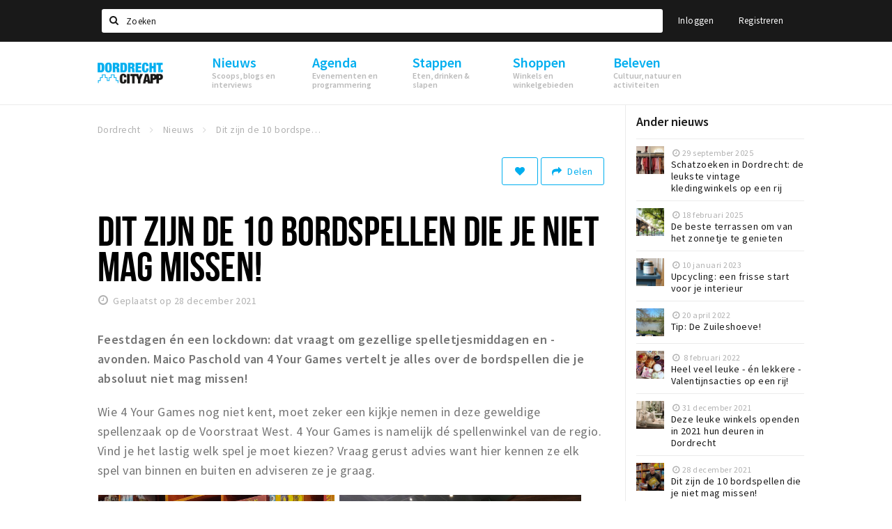

--- FILE ---
content_type: text/html;charset=UTF-8
request_url: https://www.dordrechtcityapp.nl/nieuws/dit-zijn-de-10-bordspellen-die-je-niet-mag-missen-61ca241f7027155fa0170fff
body_size: 15533
content:
<!DOCTYPE html>
<html class="no-js">
<head>

  <meta charset="utf-8" />
  <meta name="viewport" content="width=device-width,initial-scale=1,maximum-scale=1,user-scalable=no" />
  <!--[if lt IE 8 ]><meta http-equiv="X-UA-Compatible" content="IE=edge,chrome=1" /><![endif]-->

  <meta name="designer" content="BEER N TEA" />

  <!--
  Proudly created by BEER N TEA B.V.
  -->

  <title>Dit zijn de 10 bordspellen die je niet mag missen! - Dordrecht City App</title>

  <meta name="description" content="Maico Paschold van 4 Your Games geeft zijn tips" />

  <meta name="twitter:card" content="summary" />
  <meta name="twitter:site" content="@stappen" />
  <meta name="twitter:creator" content="@stappen" />
  <meta name="twitter:title" content="Dit zijn de 10 bordspellen die je niet mag missen!" />
  <meta name="twitter:description" content="Maico Paschold van 4 Your Games geeft zijn tips" />  <meta name="twitter:image" content="https://www.dordrechtcityapp.nl/uploads/image/61cad32e649f374c3f27f422-large.jpg" />
  <meta property="fb:app_id" content="1257737297586040" />

  <meta property="og:type" content="website" />
  <meta property="og:site_name" content="Dordrecht City App" />
  <meta property="og:url" content="https://www.dordrechtcityapp.nl/nieuws/dit-zijn-de-10-bordspellen-die-je-niet-mag-missen-61ca241f7027155fa0170fff" />
  <meta property="og:title" content="Dit zijn de 10 bordspellen die je niet mag missen!" />
  <meta property="og:description" content="Maico Paschold van 4 Your Games geeft zijn tips" />  <meta property="og:image" content="https://www.dordrechtcityapp.nl/uploads/image/61cad32e649f374c3f27f422-large.jpg" />
  <link rel="alternate" href="https://www.dordrechtcityapp.nl/nieuws/dit-zijn-de-10-bordspellen-die-je-niet-mag-missen-61ca241f7027155fa0170fff" hreflang="nl" />
  <link rel="alternate" href="https://www.dordrechtcityapp.nl/nieuws/dit-zijn-de-10-bordspellen-die-je-niet-mag-missen-61ca241f7027155fa0170fff" hreflang="x-default" />
  <link rel="canonical" href="https://www.dordrechtcityapp.nl/nieuws/dit-zijn-de-10-bordspellen-die-je-niet-mag-missen-61ca241f7027155fa0170fff" />


  
  <link rel="stylesheet" type="text/css" href="/uploads/assets/1737646825/app-default.css" media="all" />

  <script type="text/javascript">
    var config = {"name":"Dordrecht City App","cdn":{"base_url":""},"environment":"production","site_url":"https:\/\/www.dordrechtcityapp.nl","base_url":"https:\/\/www.dordrechtcityapp.nl","twitter":{"handle":"stappen"},"preferences":{"currency":"EUR","time_format":24,"date_format":"%d-%m-%Y","currency_format":"%symbol%%value%","number_format":".,","week_start":"sunday"},"version":1737646825,"google_analytics":{"tracking_id":"G-ZJMEHYT56F"},"moment_locale":"nl","city":"Dordrecht","socials":{"facebook":"https:\/\/www.facebook.com\/dordrechtcityapp","twitter":"","google":"","instagram":"https:\/\/www.instagram.com\/dordrechtcityapp","pinterest":"","youtube":""},"mailchimp":{"form_action":"","hidden_input":""},"sendinblue_embed":"","reviews_mode":"","always_show_expanded_description":true,"student_account_text":"","sidebar":{"facebook":"","instagram":"","other":""},"js_tags":"","favicon":null,"logo":{"$id":"5fb7a7506c45f471021899d5"},"listed":false,"app_type":"website","is_webview":false,"has_partner":null,"has_css":false,"style":"default","enable_hero_map":true,"current_url":"\/nieuws\/dit-zijn-de-10-bordspellen-die-je-niet-mag-missen-61ca241f7027155fa0170fff","related_app":"m.dordrechtcityapp.nl","student_account_enabled":false,"photos_enabled":true,"loyalty_shop_url":"","loyalty_shop_title":"","loyalty_routes_url":"","facebook_id":"1257737297586040","twitter_handle":"stappen"};
    var lang   = {"app":{"locales":{"nl_NL":{"prefix":"","name":"Nederlands","name_english":"Dutch","system_locale":"nl_NL.UTF-8","currency":"EUR","moment":"nl","flag":"nl","formats":{"currency":"%symbol%%value%","number":".,","date":"%d-%m-%Y","time":"%H:%S","start_week":1},"locale":"nl_NL","language_code":"nl","country_code":"NL"},"de_DE":{"prefix":"","name":"Deutsch","name_english":"German","system_locale":"de_DE.UTF-8","currency":"EUR","moment":"de","flag":"de","formats":{"currency":"%symbol%%value%","number":".,","date":"%d-%m-%Y","time":"%H:%S","start_week":1},"locale":"de_DE","language_code":"de","country_code":"DE"},"en_US":{"prefix":"","name":"English","name_english":"English","system_locale":"en_US.UTF-8","currency":"EUR","moment":"en","flag":"gb","formats":{"currency":"%symbol%%value%","number":",.","date":"%d-%m-%Y","time":"%H:%M","start_week":1},"locale":"en_US","language_code":"en","country_code":"US"},"fr_FR":{"prefix":"","name":"Fran\u00e7ais","name_english":"French","system_locale":"fr_FR.UTF-8","currency":"EUR","moment":"fr","flag":"fr","formats":{"currency":"%value% %symbol%","number":".,","date":"%d\/%m\/%Y","time":"%H:%M","start_week":1},"locale":"fr_FR","language_code":"fr","country_code":"FR"}},"locale":{"prefix":"","name":"Nederlands","name_english":"Dutch","system_locale":"nl_NL.UTF-8","currency":"EUR","moment":"nl","flag":"nl","formats":{"currency":"%symbol%%value%","number":".,","date":"%d-%m-%Y","time":"%H:%S","start_week":1},"locale":"nl_NL","language_code":"nl","country_code":"NL"},"name":"Dordrecht City App","title":"%s - %s","time_ago":"%s geleden","year":"jaar","year_plural":"jaar","month":"maand","month_plural":"maanden","day":"dag","day_plural":"dagen","hour":"uur","hour_plural":"uur","minute":"minuut","minute_plural":"minuten","second":"seconde","second_plural":"seconden","share":"Delen","search":{"location":"Locaties","event":"Agenda","excursion":"Uitjes","article":"Nieuws","brands_found":"Merken:","cuisine_found":"Keuken:","menu_found":"Menukaart:","hotel_packages_found":"Arrangementen:","pricelist_found":"Producten:"},"footer":{"newsletter":{"title":"Nieuwsbrief","text":"Wil je op de hoogte gehouden worden van nieuws, evenementen en locaties in de regio %s?","placeholder":"Uw e-mailadres","subscribe":"Aanmelden"},"privacy":"Privacy","terms":"Algemene voorwaarden","disclaimer":"Disclaimer","accessibility":"Toegankelijkheid","beerntea":"Realisatie door Beer n tea"},"weekdays_short":["ma","di","wo","do","vr","za","zo"]},"route":[],"filters":{"sort_title":"Sort by","show_more":"Meer...","show_less":"Minder...","type":{"bar":"Cafe","church":"Kerk","cinema":"Bioscoop","cultural_center":"Cultureel centrum","hotel":"Hotel","landmark":"Bezienswaardigheid","museum":"Museum","parc":"Park","parking":"Parking","restaurant":"Restaurant","beach":"Strand","beach_pavilion":"Strandpaviljoen","municipality":"Gemeente","shop":"Winkel","shopping_area":"Winkelgebied","sportscenter":"Sportcentrum","theater":"Theater","tourist_info":"Informatiepunt","town_square":"Plein","archived_event":"Event (Archived)"},"geolocation_failed":"Kon uw locatie helaas niet bepalen, probeer een andere sortering.","button_view_results_single":"Bekijk %s resultaat","button_view_results_plural":"Bekijk %s resultaten","button_no_results":"Geen resultaten"},"search":{"no_results":"Deze zoekopdracht heeft helaas geen resultaten, pas de filters aan de zijkant aan.","load_more":"Laad meer..."},"entity":{"close":"sluiten","is_open":"open","is_closed":"gesloten","nav":{"info":"Informatie","reviews":"Reviews","deals":"Deals","agenda":"Agenda","photos":"Foto's","menu":"Menu","news":"Nieuws","hotel_packages":"Arrangementen","pricelist":"Prijslijst","excursions":"Uitjes","contact":"Contact","shops":"Winkels & Horeca","municipalities":"Gemeentes","beaches":"Stranden","job_offers":"Vacatures"},"view_opening_hours":"Bekijk de openingstijden","description_expand":"Lees verder","helptopay_description":"Vul hier het formulier in wat je hebt aangemaakt op <a href=\"https:\/\/www.helptopay.nl\" target=\"_blank\">www.helptopay.nl<\/a>.<br>Er verschijnt automatisch een knop met 'Direct bestellen' boven je profielpagina.","footer":{"instant_order":"Direct bestellen","instant_reservations":"Direct reserveren","excursion_reservations":"Direct aanvragen","get_tickets":"Bestel tickets","cta":"of bel <b>%s<\/b>"},"rating":{"full_description_plural":"%rating% sterren op basis van %count% reviews","full_description_single":"%rating% ster op basis van %count% review","full_description_single_star":"%rating% ster op basis van %count% reviews","full_description_single_review":"%rating% sterren op basis van %count% review","short_description_plural":"%rating% sterren","short_description_single":"%rating% ster","no_reviews":"Nog niet beoordeeld"},"reviews":{"title":"Reviews"},"other_articles":{"de 5 van...":"Ander nieuws","interview":"Andere interviews","foodblog":"Andere foodblogs","scoop":"Ander nieuws","fotoblog":"Andere fotoblogs","specials":"Andere specials"},"more_articles":{"de 5 van...":"Meer nieuws","interview":"Meer interviews","foodblog":"Meer foodblogs","scoop":"Meer scoops","fotoblog":"Meer fotoblogs"},"offers_amount_single":"%s deal","offers_amount_plural":"%s deals","nearby_entities":"In de buurt","edit":{"social_share_help_text":"Als gebruikers uw pagina delen op hun social media wordt standaard de naam van het bedrijf als titel gebruikt + de eerste alinea van de omschrijving als tekst. Deze velden geven u de mogelijkheid om deze, indien gewenst, aan te passen."},"parking_status":{"full":"Vol","closed":"Gesloten","vacant_spaces":"%s plaatsen vrij","summary":"%vacant_spaces% van %total_spaces% plaatsen vrij"},"add_event_notice":"Vul het formulier in om uw evenement toe te voegen. Wanneer het evenement voldoet aan de gestelde voorwaarden wordt het evenement (eventueel herschreven) toegevoegd."},"user":{"login":{"title":"Inloggen","email":"E-mail adres","password":"Wachtwoord","submit":"Login","remember":"Onthoud mij"},"forgot_password":{"title":"Wachtwoord vergeten?","email":"E-mail adres","email_placeholder":"Je e-mail adres...","submit":"Herstel"},"register":{"title":"Registreren","button":"Registreren","email":"E-mail adres","password":"Wachtwoord","confirm_password":"Wachtwoord bevestigen","first_name":"Voornaam","last_name":"Achternaam","submit":"Registreer","first_name_contact":"Voornaam contactpersoon","last_name_contact":"Achternaam contactpersoon","email_contact":"E-mailadres contactpersoon","password_event_organiser":"Nieuw wachtwoord evenementenorganisator","confirm_password_event_organiser":"Nieuw wachtwoord evenementenorganisator bevestigen"},"account":{"title":"Mijn account","nav_title":"Mijn account","email":"E-mail adres","password":"Wachtwoord","confirm_password":"Wachtwoord bevestigen","first_name":"Voornaam","last_name":"Achternaam","submit":"Update","delete":{"title":"Account verwijderen","description":"Door je account te verwijderen, wordt je account en al zijn bijbehorende gegevens gewist of geanonimiseerd.","button":"Ik wil mijn account verwijderen","confirm":"Weet je het zeker?"}},"student":{"title":"Mijn studenten-pagina","nav_title":"Mijn studentenpagina","vouchers_nav_title":"Mijn vouchers","fortune_leaders":"Met de meeste punten","total_score":"Jouw totaal behaalde punten: <strong>%s<\/strong>","total_credits":"<strong>%s<\/strong> Punten te besteden","show_more":"Toon meer"},"notifications":{"title":"Notificaties","nav_title":"Notificaties","date":"Datum","entity":"Item","no_notifications":"Er zijn (nog) geen notificaties."},"locations":{"title":"Mijn locaties","nav_title":"Mijn locaties"},"errors":{"empty_email_or_password":"Vul aub een e-mailadres en wachtwoord in.","no_user_found":"Er is geen gebruiker gevonden met deze combinatie, probeer het opnieuw."}},"strings":{"{# sorteren op #}laatst bijgewerkt":"{# sort by #}Laats ge-update ","{# sorteren op #}afstand":"{# sort by#}Afstand","{# sorteren op #}volledigheid profiel":"{# sort by #}Volledigheid profiel","{# sorteren op #}beoordeling":"{# sort by #}Beoordeling","{# sorteren op #}recent toegevoegd":"{# sort by #}Recent aangepast","{# sorteren op #}alfabetisch":"{# sort by #}Alfabetische volgorde","{# sorteren op #}datum":"{# sort by #}Datum","Mijn vouchers":"My vouchers","Studentenroutes":"Student routes","Mijn vacatures":"My vacancies","Mijn evenementen":"My events","Bestelde foto's":"Purchased photo's","Beheer":"Admin","{# rad #}DRAAI &amp; WIN!":"{# rad #}DRAAI &amp; WIN!","{# rad #}Draai iedere dag \u00e9\u00e9n keer en scoor punten die je in de <a href=\"{{ url|e }}\">{{ loyalty_shop_title|e }}<\/a> kunt inwisselen voor leuke kortingen en prijzen.":"{# rad #}Draai iedere dag \u00e9\u00e9n keer en scoor punten die je in de <a href=\"{{ url|e }}\">{{ loyalty_shop_title|e }}<\/a> kunt inwisselen voor leuke kortingen en prijzen.","{# rad #}Bekijk hier alle <a href=\"{{ url|e }}\">routes<\/a> en ontdek hoe je nog meer punten kunt verdienen!":"{# rad #}Bekijk hier alle <a href=\"{{ url|e }}\">routes<\/a> en ontdek hoe je nog meer punten kunt verdienen!","{# rad #}Voor deze winactie gelden de <a href=\"{{ url|e }}\">actievoorwaarden<\/a>.":"{# rad #}Voor deze winactie gelden de <a href=\"{{ url|e }}\">actievoorwaarden<\/a>.","{# rad #}Je studentenaccount is nog niet geactiveerd. Klik hier om je account te activeren.":"{# rad #}Je studentenaccount is nog niet geactiveerd. Klik hier om je account te activeren.","{# rad #}Het rad is helaas niet beschikbaar in jouw browser.":"{# rad #}Het rad is helaas niet beschikbaar in jouw browser.","{# rad #}Je hebt al {{ current_credits|e }} punten verdiend!":"{# rad #}Het rad is helaas niet beschikbaar in jouw browser.","{# rad #}Je hebt nog geen punten verdiend.":"{# rad #}Je hebt nog geen punten verdiend.","<b>Stappen &amp; Shoppen<\/b><br \/>Veilingkade 15<br \/>4815 HC Breda":"<b>Stappen &amp; Shoppen<\/b><br \/>Franse Akker 20<br \/>4824 AK Breda"},"credits":{"fortune":{"play":"Draai nu!","todays_score":"<strong>Je score voor vandaag is %s.<\/strong><br \/>Probeer je het morgen nog een keer?","play_win":"<strong>%s punten gewonnen!<\/strong><br \/> Morgen kun je nog meer winnen!","play_lost":"Wat jammer! Geen prijs vandaag.<br \/> Probeer je het morgen nog een keer!","please_login":"Login to spin the wheel!"},"voucher_conditions":"Cash in your voucher  \"%s\"","voucher":{"handin_confirm":"Are you sure?","exchange":"%s Cash in","purchase":"Buy voucher for %s points","invalid":"Voucher not found or invalid","handin":"Cash in","redeemed":"You cashed in your voucher!"},"not_enough":"Oh no! You don't have enough points to buy this product. ","out_of_stock":"To bad! This product is nog available anymore.","purchase_failed":"Purchase failed.","purchase_success":"Thanks for you purchase! De <a href=\"\/account\/vouchers\">voucher<\/a> is added to <a href=\"\/account\/student\">studentenaccount<\/a>"},"errors":{"not_found":{"title":"Not found","message":"We couldn't find this page."},"access_denied":{"title":"Access denied","message":"You don't have acces to this page."},"unknown":{"message":"Unknown error "}},"email":{"footer":"This e-mail is send by %s.","user_activation":{"subject":"Your %s account","message":"<p>Welcome to %1$s.<\/p> <p>Click on the following button to login %1$s and set your password. This link is valid for 7 days. <\/p>","button":"Login"}}};
    var user   = {"id":"","last_login":null,"is_logged_in":false,"email":null,"role":"guest","roles":["guest"],"first_name":null,"last_name":null,"full_name":" ","telephone":null,"avatar":null,"avatar_url":null};
  </script>
</head>
<body class="path--nieuws path--nieuws-dit-zijn-de-10-bordspellen-die-je-niet-mag-missen-61ca241f7027155fa0170fff type--article layout--nieuws">

  <script>
  (function(i,s,o,g,r,a,m){i['GoogleAnalyticsObject']=r;i[r]=i[r]||function(){
  (i[r].q=i[r].q||[]).push(arguments)},i[r].l=1*new Date();a=s.createElement(o),
  m=s.getElementsByTagName(o)[0];a.async=1;a.src=g;m.parentNode.insertBefore(a,m)
  })(window,document,'script','//www.google-analytics.com/analytics.js','ga');
  ga('create', 'G-ZJMEHYT56F', 'auto');
  ga('send', 'pageview');
  </script>

  <div id="fb-root"></div>
  <script>(function(d, s, id) {
    var js, fjs = d.getElementsByTagName(s)[0];
    if (d.getElementById(id)) return;
    js = d.createElement(s); js.id = id;
    js.src = "//connect.facebook.net/nl_NL/sdk.js#xfbml=1&version=v2.10&appId=1257737297586040";
    fjs.parentNode.insertBefore(js, fjs);
  }(document, 'script', 'facebook-jssdk'));</script>


<main class="wrapper">

  <a class="anchor" id="top"></a>
    <nav class="nav-mobile">
  <ul>
            <li>
      <a href="/nieuws">Nieuws</a>
              <button class="expo " data-mobile-nav-toggle="m"></button>
                    <div class="submenu">
          <ul class="nav nav--list">
                          <li><a href="/nieuws/scoops">Scoops</a>
              </li>
                          <li><a href="/nieuws/de-5-van">Leuke tips &amp; trends</a>
              </li>
                          <li><a href="/nieuws/interviews">Interviews</a>
              </li>
                      </ul>
        </div>
          </li>
                <li>
      <a href="/agenda">Agenda</a>
              <button class="expo " data-mobile-nav-toggle="m"></button>
                    <div class="submenu">
          <ul class="nav nav--list">
                          <li><a href="/agenda">Evenementen</a>
              </li>
                          <li><a href="/agenda/film">Bioscoopagenda</a>
              </li>
                      </ul>
        </div>
          </li>
                <li>
      <a href="/stappen">Stappen</a>
              <button class="expo " data-mobile-nav-toggle="m"></button>
                    <div class="submenu">
          <ul class="nav nav--list">
                          <li><a href="/stappen/eten">Eten</a>
              </li>
                          <li><a href="/stappen/drinken">Drinken</a>
              </li>
                          <li><a href="/stappen/slapen">Slapen</a>
              </li>
                          <li><a href="/stappen/recreatief">Recreatief</a>
              </li>
                          <li><a href="/stappen/deals">Deals</a>
              </li>
                          <li><a href="/stappen/parkeren">Parkeren</a>
              </li>
                          <li><a href="/stappen/vacatures">Vacatures</a>
              </li>
                      </ul>
        </div>
          </li>
                <li>
      <a href="/shoppen">Shoppen</a>
              <button class="expo " data-mobile-nav-toggle="m"></button>
                    <div class="submenu">
          <ul class="nav nav--list">
                          <li><a href="/shoppen">Winkels</a>
              </li>
                          <li><a href="/shoppen/winkelgebieden">Winkelgebieden</a>
              </li>
                          <li><a href="/shoppen/deals">Deals</a>
              </li>
                          <li><a href="/shoppen/koopzondagen-en-avonden">Koopzondagen &amp; koopavonden</a>
              </li>
                          <li><a href="/shoppen/algemeneparkeerinformatie">OV en parkeerinformatie</a>
              </li>
                          <li><a href="/shoppen/parkeren">Parkeren</a>
              </li>
                          <li><a href="/shoppen/vacatures">Vacatures</a>
              </li>
                      </ul>
        </div>
          </li>
                <li>
      <a href="/beleven">Beleven</a>
              <button class="expo " data-mobile-nav-toggle="m"></button>
                    <div class="submenu">
          <ul class="nav nav--list">
                          <li><a href="/beleven/bezienswaardigheden">Bezienswaardigheden</a>
              </li>
                          <li><a href="/beleven/musea-theaters-podia">Musea, theaters &amp; podia</a>
              </li>
                          <li><a href="/beleven/uitjes-activiteiten">Uitjes &amp; activiteiten</a>
              </li>
                          <li><a href="/beleven/sport">Sport</a>
              </li>
                          <li><a href="/beleven/toeristische-routes">Toeristische routes</a>
              </li>
                          <li><a href="/beleven/natuurgebieden">Natuur &amp; parken</a>
              </li>
                      </ul>
        </div>
          </li>
          </ul>
</nav>  <div class="header__nav-top" data-view="Search">
  <nav class="nav-top ">
    <div class="container container--nav-top">
              <div class="nav-top__left">
                  </div>
            <form class="form-group search" action="/search" method="GET">
        <input type="text" class="form-control" name="q" value="" placeholder="Zoeken" data-input-control="typeahead" autocomplete="off"/>
        <span class="fa fa-search"></span>
        <button type="submit" class="sr-only">Zoeken</button>
      </form>
      <div class="nav-top__right">
                                                    <a href="/account/login" class="btn btn-link">Inloggen</a>
                                                <a href="/account/register" class="btn btn-link">Registreren</a>
                                            </div>
      <div class="nav-top__search-results tt-empty"></div>
    </div>
  </nav>
</div>
    <div class="wrapper__inner">
    <div class="nav-mask" data-toggle="navigation"></div>
  <header class="header header--primary">
  <div class="header__container">

    <div class="header__nav-top" data-view="Search">
  <nav class="nav-top ">
    <div class="container container--nav-top">
              <div class="nav-top__left">
                  </div>
            <form class="form-group search" action="/search" method="GET">
        <input type="text" class="form-control" name="q" value="" placeholder="Zoeken" data-input-control="typeahead" autocomplete="off"/>
        <span class="fa fa-search"></span>
        <button type="submit" class="sr-only">Zoeken</button>
      </form>
      <div class="nav-top__right">
                                                    <a href="/account/login" class="btn btn-link">Inloggen</a>
                                                <a href="/account/register" class="btn btn-link">Registreren</a>
                                            </div>
      <div class="nav-top__search-results tt-empty"></div>
    </div>
  </nav>
</div>

    <nav class="nav-primary">
      <div class="container">
        <button class="toggle" data-toggle="navigation">
        <span class="bars">
          <span class="bar"></span>
          <span class="bar"></span>
          <span class="bar"></span>
        </span>
        </button>
        <a href="/" class="logo" rel="home" style="background-image: url('/uploads/image/5fb7a7506c45f471021899d5-logo.png');"><span>Dordrecht City App</span></a>
        <ul class="primary">
                                            <li>
              <a href="/nieuws">
                <strong class="item-title">Nieuws</strong>
                <span class="item-subtitle">Scoops, blogs en interviews</span>
                <span class="three-dots"><i></i><i></i><i></i></span>
              </a>
                              <div class="submenu">
                  <ul class="nav nav--list">
                                          <li><a href="/nieuws/scoops">Scoops</a>
                      </li>
                                          <li><a href="/nieuws/de-5-van">Leuke tips &amp; trends</a>
                      </li>
                                          <li><a href="/nieuws/interviews">Interviews</a>
                      </li>
                                      </ul>
                </div>
                          </li>
                                  <li>
              <a href="/agenda">
                <strong class="item-title">Agenda</strong>
                <span class="item-subtitle">Evenementen en programmering</span>
                <span class="three-dots"><i></i><i></i><i></i></span>
              </a>
                              <div class="submenu">
                  <ul class="nav nav--list">
                                          <li><a href="/agenda">Evenementen</a>
                      </li>
                                          <li><a href="/agenda/film">Bioscoopagenda</a>
                      </li>
                                      </ul>
                </div>
                          </li>
                                  <li>
              <a href="/stappen">
                <strong class="item-title">Stappen</strong>
                <span class="item-subtitle">Eten, drinken &amp; slapen</span>
                <span class="three-dots"><i></i><i></i><i></i></span>
              </a>
                              <div class="submenu">
                  <ul class="nav nav--list">
                                          <li><a href="/stappen/eten">Eten</a>
                      </li>
                                          <li><a href="/stappen/drinken">Drinken</a>
                      </li>
                                          <li><a href="/stappen/slapen">Slapen</a>
                      </li>
                                          <li><a href="/stappen/recreatief">Recreatief</a>
                      </li>
                                          <li><a href="/stappen/deals">Deals</a>
                      </li>
                                          <li><a href="/stappen/parkeren">Parkeren</a>
                      </li>
                                          <li><a href="/stappen/vacatures">Vacatures</a>
                      </li>
                                      </ul>
                </div>
                          </li>
                                  <li>
              <a href="/shoppen">
                <strong class="item-title">Shoppen</strong>
                <span class="item-subtitle">Winkels en winkelgebieden</span>
                <span class="three-dots"><i></i><i></i><i></i></span>
              </a>
                              <div class="submenu">
                  <ul class="nav nav--list">
                                          <li><a href="/shoppen">Winkels</a>
                      </li>
                                          <li><a href="/shoppen/winkelgebieden">Winkelgebieden</a>
                      </li>
                                          <li><a href="/shoppen/deals">Deals</a>
                      </li>
                                          <li><a href="/shoppen/koopzondagen-en-avonden">Koopzondagen &amp; koopavonden</a>
                      </li>
                                          <li><a href="/shoppen/algemeneparkeerinformatie">OV en parkeerinformatie</a>
                      </li>
                                          <li><a href="/shoppen/parkeren">Parkeren</a>
                      </li>
                                          <li><a href="/shoppen/vacatures">Vacatures</a>
                      </li>
                                      </ul>
                </div>
                          </li>
                                  <li>
              <a href="/beleven">
                <strong class="item-title">Beleven</strong>
                <span class="item-subtitle">Cultuur, natuur en activiteiten</span>
                <span class="three-dots"><i></i><i></i><i></i></span>
              </a>
                              <div class="submenu">
                  <ul class="nav nav--list">
                                          <li><a href="/beleven/bezienswaardigheden">Bezienswaardigheden</a>
                      </li>
                                          <li><a href="/beleven/musea-theaters-podia">Musea, theaters &amp; podia</a>
                      </li>
                                          <li><a href="/beleven/uitjes-activiteiten">Uitjes &amp; activiteiten</a>
                      </li>
                                          <li><a href="/beleven/sport">Sport</a>
                      </li>
                                          <li><a href="/beleven/toeristische-routes">Toeristische routes</a>
                      </li>
                                          <li><a href="/beleven/natuurgebieden">Natuur &amp; parken</a>
                      </li>
                                      </ul>
                </div>
                          </li>
                  </ul>
                <div class="search-toggle">
          <a class="#0" data-toggle-search="top-nav"><span class="fa fa-search" ></span></a>
        </div>
              </div>
    </nav>
  </div>
</header>
  
  <section class="page">
  <div class="news">
  <article class="entity entity--article" vocab="http://schema.org/" typeof="Article">
    <div class="container container--no-padding">
      <section class="main main--left">
        <div class="entity__tools">
          <ul vocab="http://schema.org/" typeof="BreadcrumbList" class="breadcrumbs">
    <li property="itemListElement" typeof="ListItem" itemtype="http://schema.org/ListItem">
    <a property="item" typeof="WebPage" href="/" title="Dordrecht">
      <span property="name">Dordrecht</span>
    </a>
    <meta property="position" content="1" />
  </li>
    <li property="itemListElement" typeof="ListItem" itemtype="http://schema.org/ListItem">
    <a property="item" typeof="WebPage" href="/nieuws" title="Nieuws">
      <span property="name">Nieuws</span>
    </a>
    <meta property="position" content="2" />
  </li>
    <li property="itemListElement" typeof="ListItem" itemtype="http://schema.org/ListItem">
    <a property="item" typeof="WebPage" href="/nieuws/dit-zijn-de-10-bordspellen-die-je-niet-mag-missen-61ca241f7027155fa0170fff" title="Dit zijn de 10 bordspellen die je niet mag missen!">
      <span property="name">Dit zijn de 10 bordspellen die je niet mag missen!</span>
    </a>
    <meta property="position" content="3" />
  </li>
  </ul>
          <div class="entity__tools">
                        <div class="pull-right">
              <button type="button" class="btn btn-secondary btn-icon btn-icon--count " title="Volg dit artikel" data-placement="bottom" data-action="toggle-entity-follow" data-entity-id="61ca241f7027155fa0170fff" data-logged-in="false"><span class="fa fa-heart"></span></button>
              <div class="btn-group share-tools">
  <button class="btn btn-secondary dropdown-toggle btn-text-sm" data-toggle="dropdown" data-placement="bottom"><span class="fa fa-share"></span> <span class="text">Delen</span></button>
  <ul class="dropdown-menu dropdown-menu-right">
    <li><a href="#" data-action="share-on-facebook"><span class="fa fa-facebook-square"></span> Facebook</a></li>
    <li><a href="#" data-action="share-on-twitter"><span class="fa fa-twitter-square"></span> Twitter</a></li>
    <li><a href="#" data-action="share-on-googleplus"><span class="fa fa-google-plus-square"></span> Google+</a></li>
  </ul>
</div>
                          </div>
          </div>
        </div>

        <section class="entity__section">
          <header class="entity__header">
            <h1 property="name">Dit zijn de 10 bordspellen die je niet mag missen!</h1>
            <meta property="datePublished" content="2021-12-28" />
            <time class="time" datetime="2021-12-28T10:52">Geplaatst op 28 december 2021</time>
          </header>

          <div class="entity__body">
            <p><strong>Feestdagen &eacute;n een lockdown: dat vraagt om gezellige spelletjesmiddagen en -avonden. Maico Paschold van 4 Your Games vertelt je alles over de bordspellen die je absoluut niet mag missen!</strong></p><p>Wie 4 Your Games nog niet kent, moet zeker een kijkje nemen in deze geweldige spellenzaak op de Voorstraat West. 4 Your Games is namelijk d&eacute; spellenwinkel van de regio. Vind je het lastig welk spel je moet kiezen? Vraag gerust advies want hier kennen ze elk spel van binnen en buiten en adviseren ze je graag.</p><p><img src="/uploads/image/61cad32e649f374c3f27f422.jpg" class="fr-fil fr-dib" style="width: 47%;">&nbsp;<img src="/uploads/image/61cadd8569bd4148f01c278e.jpg" class="fr-fil fr-dib" style="width: 48%;"></p><p>Maico geeft ons zijn top 10 van spellen die je echt niet mag missen.</p><h4><span style="color: rgb(44, 130, 201);">1. Everdell&nbsp;</span></h4><p>In de lieflijke vallei Everdell vind je een beschaving van boswezens. Deze beschaving groeit en bloeit. Zal de zon het helderste schijnen in jouw stad voordat de winter komt? Everdell is een dynamisch bouw- en worker placementspel; leuk voor families en veelspelers ! (1 - 4 spelers / 10 -99 jaar).</p><p>&lsquo;Everdell is een lust voor het oog&rsquo;, vertelt Maico enthousiast. &lsquo;Het heeft hele mooie spelmechanieken en is in alle spelersamenstellingen heerlijk om te spelen. Het is makkelijk om te leren en er is veel variatie mogelijk&rsquo;.</p><p><img src="/uploads/image/61ca24423d97811cd44b018a.jpg" class="fr-fil fr-dib" style="width: 30%;"> <img src="/uploads/image/61ca24417027155fa0171010.jpg" class="fr-fil fr-dib" style="width: 22%;"> <img src="/uploads/image/61ca24423e3d9c293c35312e.jpg" class="fr-fil fr-dib" style="width: 38%;"></p><h4><span style="color: rgb(44, 130, 201);">2. Ticket to Ride Europe&nbsp;</span></h4><p>Reis het hele Europese continent over met Ticket to Ride Europe, al jaren lang het meest populaire bordspel in Nederland! Waag je een reis door de donkere tunnels in Zwitserland of aan boord van een veerboot op de Zwarte Zee? Of bouw je schitterende treinstations in de grote hoofdsteden van oude wereldrijken? (2 -5 spelers / 8 - 99 jaar)</p><p><img src="/uploads/image/61ca24853d97811cd44b01a7.jpg" class="fr-fil fr-dib" style="width: 27%;">&nbsp;<img src="/uploads/image/61ca24853e3d9c293c35315b.jpg" class="fr-fil fr-dib" style="width: 33%;">&nbsp;<img src="/uploads/image/61ca24857027155fa0171035.jpg" class="fr-fil fr-dib" style="width: 36%;"></p><h4><span style="color: rgb(44, 130, 201);">3. Paleo</span></h4><p>Prachtig vormgegeven spel. Winnaar Speelgoed van het Jaar Nederland 2021 en Gouden Publieksprijs. In het stenen tijdperk is het eten of gegeten worden. In het co&ouml;peratieve spel Paleo proberen jullie als volksstam samen te overleven en voortdurend te streven naar vooruitgang. Maar let op, overal dreigt gevaar: wilde dieren, stormen en andere volksstammen liggen op de loer. Zullen jullie slagen? Een spannend en veelzijdig spel voor 2 -4 spelers. (10 - 99 jaar)</p><p><img src="/uploads/image/61ca24cf3d97811cd44b01e5.jpg" class="fr-fil fr-dib" style="width: 23%;">&nbsp;<img src="/uploads/image/61ca24ce7027155fa0171057.jpg" class="fr-fil fr-dib" style="width: 41%;">&nbsp;<img src="/uploads/image/61ca24ce3d97811cd44b01e4.jpg" class="fr-fil fr-dib" style="width: 33%;"></p><h4><span style="color: rgb(44, 130, 201);">4. Wingspan</span></h4><p>Ook Wingspan mag niet in je kast ontbreken. Genomineerd voor Speelgoed van het Jaar 2019 en de Nederlandse spellenprijs 2019. En nog steeds razend populair! Wingspan is een spannend en tactisch spel met een prachtige vormgeving. Door vogels in je persoonlijke natuurgebied uit te zetten verzamel je voedsel, eieren en punten. Wie zijn vogels het slimst samen laat werken, wint het spel. 1 tot 5 spelers. Wingspan komt compleet met speciale automa-variant voor solo-spelers. (10 - 99 jaar)</p><p><img src="/uploads/image/61ca250f3d97811cd44b0203.jpg" class="fr-fil fr-dib" style="width: 23%;">&nbsp;<img src="/uploads/image/61ca250f3d97811cd44b0202.jpg" class="fr-fil fr-dib" style="width: 35%;">&nbsp;<img src="/uploads/image/61ca250f7027155fa017106a.jpg" class="fr-fil fr-dib" style="width: 35%;"></p><h4><span style="color: rgb(44, 130, 201);">5. Photosynthesis</span></h4><p>Dit spel is al sinds 2018 erg populair en door de prachtige vormgeving en tactische spelwijze nog steeds een hit. Om in de zomertijd te kunnen bloeien en groeien, hebben de bomen zonlicht nodig. Maar de beste plek is snel bezet.. En andere bomen pakken vaak je zonlicht af. Probeer je bomen zo veel mogelijk zonlicht te geven in dit tactische spel van Blue Orange. 2 &ndash; 4 spelers. (10 - 99 jaar)</p><p><img src="/uploads/image/61ca25573d97811cd44b0219.jpg" class="fr-fil fr-dib" style="width: 31%;">&nbsp;<img src="/uploads/image/61ca25574f82ab088c0dd452.jpg" class="fr-fil fr-dib" style="width: 52%;"></p><h4><span style="color: rgb(44, 130, 201);">6. Tiny Towns</span></h4><p>Heerlijk familiespel voor 1 tot 6 spelers. Je bent de burgemeester van een klein stadje in het bos, waar de kleinere wezens van het bos een samenleving hebben gecre&euml;erd die verborgen is voor roofdieren. Dit nieuwe land is klein en de middelen zijn schaars &ndash; je neemt wat je kunt krijgen en zegt nooit nee tegen grondstoffen. Plan slim en bouw een bloeiende stad, maar bouw het niet vol met niet te gebruiken grondstoffen! (10 - 99 jaar)</p><p><img src="/uploads/image/61ca25b33e3d9c293c3531ed.jpg" class="fr-fil fr-dib" style="width: 29%;">&nbsp; <img src="/uploads/image/61ca25b377018423546d9bcf.jpg" class="fr-fil fr-dib" style="width: 42%;">&nbsp; <img src="/uploads/image/61ca25b377018423546d9bd0.jpg" class="fr-fil fr-dib" style="width: 17%;"></p><h4><span style="color: rgb(44, 130, 201);">7. King of the Valley</span></h4><p>Een verrassend leuk en tactisch spel om met 2 personen te spelen, maar ook met 3 of 4. Het heeft een goede mix tussen tactiek en geluk. Koning zijn is &eacute;cht niet zo gemakkelijk als het lijkt, maar iemand moet het doen. In de vallei en op de heuvels lopen potenti&euml;le onderdanen doelloos rond, op zoek naar die ene, grote, charismatische leider. Ben jij degene die hen naar jouw kasteel leidt, door jouw visie aan hen te verkondigen? (10 - 99 jaar)</p><p><img src="/uploads/image/61ca275a46524b1b5b6e076c.jpg" class="fr-fil fr-dib" style="width: 29%;">&nbsp;<img src="/uploads/image/61ca279746524b1b5b6e077c.jpg" class="fr-fil fr-dib" style="width: 31%;">&nbsp;<img src="/uploads/image/61ca27a91916811f4232facd.jpg" class="fr-fil fr-dib" style="width: 31%;"></p><h4><span style="color: rgb(44, 130, 201);">8. Dixit</span></h4><p>Een sprookjesachtig bordspel waarin je de kaart van de verteller moet raden. Het enige wat je nodig hebt in fantasie en inzicht in de manier van denken van je tegenstander. Te spelen met 3 tot 8 spelers.&nbsp; Geschikt voor 8 &ndash; 99 jaar.</p><p><img src="/uploads/image/61ca28070e5a9636916de455.jpg" class="fr-fil fr-dib" style="width: 30%;"> <img src="/uploads/image/61ca281b1916811f4232fafe.jpg" class="fr-fil fr-dib" style="width: 50%;"></p><h4><span style="color: rgb(44, 130, 201);">9. De zoektocht naar Eldorado</span></h4><p>Heerlijk bordspel wat lekker snel speelt. Winnaar Speelgoed van het Jaar 2020. Als expeditieleider ga je op zoek naar El Dorado, de mysterieuze stad van goud. Tijdens je reis moet je je een weg banen door de jungle, kolkende rivieren oversteken en onderhandelen met lokale stammen. Wie als eerste het eindpunt bereikt, wint het spel. (10 - 99 jaar)</p><p><img src="/uploads/image/61ca26244f82ab088c0dd4b3.jpg" class="fr-fil fr-dib" style="width: 25%;"> <img src="/uploads/image/61ca262477018423546d9c07.jpg" class="fr-fil fr-dib" style="width: 35%;">&nbsp;<img src="/uploads/image/61ca262477018423546d9c08.jpg" class="fr-fil fr-dib" style="width: 30%;"></p><h4><span style="color: rgb(44, 130, 201);">10. Kwakzalvers van Kakelenburg</span></h4><p>Winnaar Speelgoed van het Jaar 2019. Een verslavend leuk spel. De bedoeling is dat iedere speler een drankje brouwt door &eacute;&eacute;n voor &eacute;&eacute;n ingredi&euml;nten uit de eigen buidel te trekken (zonder te kijken).<br>Hoe meer ingredi&euml;nten er in je brouwsel gaan (zonder het drankje te laten ontploffen, dit gebeurt bij meer dan 7 knalerwten/witte fiches), hoe meer overwinningspunten en geld dat oplevert. Het is prachtig vormgegeven, zoals verwacht bij 999games. Echt een must have! (10 - 99 jaar)</p><p><img src="/uploads/image/61ca26711916811f4232fa6b.jpg" class="fr-fil fr-dib" style="width: 21%;"> <img src="/uploads/image/61ca26710e5a9636916de3a8.jpg" class="fr-fil fr-dib" style="width: 31%;"> <img src="/uploads/image/61ca26711916811f4232fa6a.jpg" class="fr-fil fr-dib" style="width: 39%;"></p><p><br></p><p>Keus genoeg dus! Bestellen kan op <a href="//www.4yourgames.nl">www.4yourgames.nl</a> en afhalen kan op Voorstraat 410 in Dordrecht. Kom je er niet uit? Bel voor advies naar 4 Your Games tel. 078- 737 0382.&nbsp;</p><p>Veel speelplezier!</p>
          </div>

          
        </section>

                <section class="entity__section entity__section--photos">
          <div class="collage">
                                                <div class="item item--6x6">
              <div class="item__inner">
                <div class="item__content">
                  <a href="/uploads/image/61cad32e649f374c3f27f422-large.jpg" rel="lightbox">
                    <figure class="lazy" data-original="/uploads/image/61cad32e649f374c3f27f422-large.jpg">
                      <img property="image" class="sr-only" src="/uploads/image/61cad32e649f374c3f27f422-large.jpg"/>
                    </figure>
                    <noscript><figure style="background-image: url('/uploads/image/61cad32e649f374c3f27f422-large.jpg');"></figure></noscript>
                  </a>
                </div>
              </div>
            </div>
                                  </div>
        </section>
        

        
        
      </section>

            <aside class="sidebar">
                <section class="section section--list section--scoops">
          <h3>Ander nieuws</h3>
          <ul>
                        <li class="item item--has-image">
              <a href="/nieuws/schatzoeken-in-dordrecht-de-leukste-vintage-kledingwinkels-op-een-rij-68da96184c80d82051054c1d">
                <div class="item__image">
                  <figure class="lazy" data-original="/uploads/image/68da92bd74b24fe86a09fe4c-list.jpg"></figure>
                  <noscript><figure style="background-image:url('/uploads/image/68da92bd74b24fe86a09fe4c-list.jpg');"></figure></noscript>
                </div>
                <div class="item__body">
                  <time class="time" datetime="2025-09-29T15:58">29 september 2025</time>
                  <span class="title">Schatzoeken in Dordrecht: de leukste vintage kledingwinkels op een rij</span>
                </div>
              </a>
            </li>
                        <li class="item item--has-image">
              <a href="/nieuws/de-beste-terrassen-om-van-het-zonnetje-te-genieten-67b46cb932633628de05ef2a">
                <div class="item__image">
                  <figure class="lazy" data-original="/uploads/image/67b464a259982574be09e57c-list.jpg"></figure>
                  <noscript><figure style="background-image:url('/uploads/image/67b464a259982574be09e57c-list.jpg');"></figure></noscript>
                </div>
                <div class="item__body">
                  <time class="time" datetime="2025-02-18T11:36">18 februari 2025</time>
                  <span class="title">De beste terrassen om van het zonnetje te genieten</span>
                </div>
              </a>
            </li>
                        <li class="item item--has-image">
              <a href="/nieuws/een-frisse-start-voor-je-interieur-63bc34eb7243798f65018f83">
                <div class="item__image">
                  <figure class="lazy" data-original="/uploads/image/63bc33f4bb8c2b88c101f184-list.jpg"></figure>
                  <noscript><figure style="background-image:url('/uploads/image/63bc33f4bb8c2b88c101f184-list.jpg');"></figure></noscript>
                </div>
                <div class="item__body">
                  <time class="time" datetime="2023-01-10T12:16">10 januari 2023</time>
                  <span class="title">Upcycling: een frisse start voor je interieur</span>
                </div>
              </a>
            </li>
                        <li class="item item--has-image">
              <a href="/nieuws/tip-de-zuileshoeve-625fd0914bfc6e2df13abd1a">
                <div class="item__image">
                  <figure class="lazy" data-original="/uploads/image/625fd0d868028e29373717d0-list.jpg"></figure>
                  <noscript><figure style="background-image:url('/uploads/image/625fd0d868028e29373717d0-list.jpg');"></figure></noscript>
                </div>
                <div class="item__body">
                  <time class="time" datetime="2022-04-20T11:26">20 april 2022</time>
                  <span class="title">Tip: De Zuileshoeve!</span>
                </div>
              </a>
            </li>
                        <li class="item item--has-image">
              <a href="/nieuws/heel-veel-leuke-valentijnsacties-op-een-rij-62023f64656ae5697e665856">
                <div class="item__image">
                  <figure class="lazy" data-original="/uploads/image/6203b682f4684515c879f394-list.jpg"></figure>
                  <noscript><figure style="background-image:url('/uploads/image/6203b682f4684515c879f394-list.jpg');"></figure></noscript>
                </div>
                <div class="item__body">
                  <time class="time" datetime="2022-02-08T11:26"> 8 februari 2022</time>
                  <span class="title">Heel veel leuke - én lekkere - Valentijnsacties op een rij!</span>
                </div>
              </a>
            </li>
                        <li class="item item--has-image">
              <a href="/nieuws/deze-leuke-winkels-openden-in-2021-hun-deuren-61e43a5b0920d33bd3494834">
                <div class="item__image">
                  <figure class="lazy" data-original="/uploads/image/61a6206310591d76205c0b0c-list.jpg"></figure>
                  <noscript><figure style="background-image:url('/uploads/image/61a6206310591d76205c0b0c-list.jpg');"></figure></noscript>
                </div>
                <div class="item__body">
                  <time class="time" datetime="2021-12-31T16:30">31 december 2021</time>
                  <span class="title">Deze leuke winkels openden in 2021 hun deuren in Dordrecht</span>
                </div>
              </a>
            </li>
                        <li class="item item--has-image">
              <a href="/nieuws/dit-zijn-de-10-bordspellen-die-je-niet-mag-missen-61ca241f7027155fa0170fff">
                <div class="item__image">
                  <figure class="lazy" data-original="/uploads/image/61cad32e649f374c3f27f422-list.jpg"></figure>
                  <noscript><figure style="background-image:url('/uploads/image/61cad32e649f374c3f27f422-list.jpg');"></figure></noscript>
                </div>
                <div class="item__body">
                  <time class="time" datetime="2021-12-28T10:52">28 december 2021</time>
                  <span class="title">Dit zijn de 10 bordspellen die je niet mag missen!</span>
                </div>
              </a>
            </li>
                        <li class="item item--has-image">
              <a href="/nieuws/van-tony-chocolonely-bollen-tot-o-lollibollen-deze-oliebollen-wil-je-proeven-61e43acc0920d33bd3494853">
                <div class="item__image">
                  <figure class="lazy" data-original="/uploads/image/61cc6ea75d5c456af4037a10-list.jpg"></figure>
                  <noscript><figure style="background-image:url('/uploads/image/61cc6ea75d5c456af4037a10-list.jpg');"></figure></noscript>
                </div>
                <div class="item__body">
                  <time class="time" datetime="2021-12-27T16:33">27 december 2021</time>
                  <span class="title">Van Tony Chocolonely bollen tot o-lollibollen: deze oliebollen wil je proeven!</span>
                </div>
              </a>
            </li>
                        <li class="item item--has-image">
              <a href="/nieuws/hier-vind-je-de-hipste-koffietentjes-van-dordrecht-615322e831ea6861a05930af">
                <div class="item__image">
                  <figure class="lazy" data-original="/uploads/image/6153255fcbf12c7d995f493d-list.jpg"></figure>
                  <noscript><figure style="background-image:url('/uploads/image/6153255fcbf12c7d995f493d-list.jpg');"></figure></noscript>
                </div>
                <div class="item__body">
                  <time class="time" datetime="2021-09-28T10:59">28 september 2021</time>
                  <span class="title">Hier vind je de hipste koffietentjes van Dordrecht</span>
                </div>
              </a>
            </li>
                        <li class="item item--has-image">
              <a href="/nieuws/5-x-lekker-buiten-zwemmen-hier-kan-het-6114c69da48bb328564ff264">
                <div class="item__image">
                  <figure class="lazy" data-original="/uploads/image/6114c461f44ba97fb313404b-list.jpg"></figure>
                  <noscript><figure style="background-image:url('/uploads/image/6114c461f44ba97fb313404b-list.jpg');"></figure></noscript>
                </div>
                <div class="item__body">
                  <time class="time" datetime="2021-08-12T08:59">12 augustus 2021</time>
                  <span class="title">4 x lekker buiten zwemmen: hier kan het</span>
                </div>
              </a>
            </li>
                      </ul>
        </section>

              </aside>
          </div>
  </article>
</div>

<script>
var initial_data = {"page_type":"entity","show_reviews":true,"followers":2,"data":{"type":"article","types":["article"],"name":"Dit zijn de 10 bordspellen die je niet mag missen!","summary":"Maico Paschold van 4 Your Games geeft zijn tips","description":"<p><strong>Feestdagen &eacute;n een lockdown: dat vraagt om gezellige spelletjesmiddagen en -avonden. Maico Paschold van 4 Your Games vertelt je alles over de bordspellen die je absoluut niet mag missen!<\/strong><\/p><p>Wie 4 Your Games nog niet kent, moet zeker een kijkje nemen in deze geweldige spellenzaak op de Voorstraat West. 4 Your Games is namelijk d&eacute; spellenwinkel van de regio. Vind je het lastig welk spel je moet kiezen? Vraag gerust advies want hier kennen ze elk spel van binnen en buiten en adviseren ze je graag.<\/p><p><img src=\"\/uploads\/image\/61cad32e649f374c3f27f422.jpg\" class=\"fr-fil fr-dib\" style=\"width: 47%;\">&nbsp;<img src=\"\/uploads\/image\/61cadd8569bd4148f01c278e.jpg\" class=\"fr-fil fr-dib\" style=\"width: 48%;\"><\/p><p>Maico geeft ons zijn top 10 van spellen die je echt niet mag missen.<\/p><h4><span style=\"color: rgb(44, 130, 201);\">1. Everdell&nbsp;<\/span><\/h4><p>In de lieflijke vallei Everdell vind je een beschaving van boswezens. Deze beschaving groeit en bloeit. Zal de zon het helderste schijnen in jouw stad voordat de winter komt? Everdell is een dynamisch bouw- en worker placementspel; leuk voor families en veelspelers ! (1 - 4 spelers \/ 10 -99 jaar).<\/p><p>&lsquo;Everdell is een lust voor het oog&rsquo;, vertelt Maico enthousiast. &lsquo;Het heeft hele mooie spelmechanieken en is in alle spelersamenstellingen heerlijk om te spelen. Het is makkelijk om te leren en er is veel variatie mogelijk&rsquo;.<\/p><p><img src=\"\/uploads\/image\/61ca24423d97811cd44b018a.jpg\" class=\"fr-fil fr-dib\" style=\"width: 30%;\"> <img src=\"\/uploads\/image\/61ca24417027155fa0171010.jpg\" class=\"fr-fil fr-dib\" style=\"width: 22%;\"> <img src=\"\/uploads\/image\/61ca24423e3d9c293c35312e.jpg\" class=\"fr-fil fr-dib\" style=\"width: 38%;\"><\/p><h4><span style=\"color: rgb(44, 130, 201);\">2. Ticket to Ride Europe&nbsp;<\/span><\/h4><p>Reis het hele Europese continent over met Ticket to Ride Europe, al jaren lang het meest populaire bordspel in Nederland! Waag je een reis door de donkere tunnels in Zwitserland of aan boord van een veerboot op de Zwarte Zee? Of bouw je schitterende treinstations in de grote hoofdsteden van oude wereldrijken? (2 -5 spelers \/ 8 - 99 jaar)<\/p><p><img src=\"\/uploads\/image\/61ca24853d97811cd44b01a7.jpg\" class=\"fr-fil fr-dib\" style=\"width: 27%;\">&nbsp;<img src=\"\/uploads\/image\/61ca24853e3d9c293c35315b.jpg\" class=\"fr-fil fr-dib\" style=\"width: 33%;\">&nbsp;<img src=\"\/uploads\/image\/61ca24857027155fa0171035.jpg\" class=\"fr-fil fr-dib\" style=\"width: 36%;\"><\/p><h4><span style=\"color: rgb(44, 130, 201);\">3. Paleo<\/span><\/h4><p>Prachtig vormgegeven spel. Winnaar Speelgoed van het Jaar Nederland 2021 en Gouden Publieksprijs. In het stenen tijdperk is het eten of gegeten worden. In het co&ouml;peratieve spel Paleo proberen jullie als volksstam samen te overleven en voortdurend te streven naar vooruitgang. Maar let op, overal dreigt gevaar: wilde dieren, stormen en andere volksstammen liggen op de loer. Zullen jullie slagen? Een spannend en veelzijdig spel voor 2 -4 spelers. (10 - 99 jaar)<\/p><p><img src=\"\/uploads\/image\/61ca24cf3d97811cd44b01e5.jpg\" class=\"fr-fil fr-dib\" style=\"width: 23%;\">&nbsp;<img src=\"\/uploads\/image\/61ca24ce7027155fa0171057.jpg\" class=\"fr-fil fr-dib\" style=\"width: 41%;\">&nbsp;<img src=\"\/uploads\/image\/61ca24ce3d97811cd44b01e4.jpg\" class=\"fr-fil fr-dib\" style=\"width: 33%;\"><\/p><h4><span style=\"color: rgb(44, 130, 201);\">4. Wingspan<\/span><\/h4><p>Ook Wingspan mag niet in je kast ontbreken. Genomineerd voor Speelgoed van het Jaar 2019 en de Nederlandse spellenprijs 2019. En nog steeds razend populair! Wingspan is een spannend en tactisch spel met een prachtige vormgeving. Door vogels in je persoonlijke natuurgebied uit te zetten verzamel je voedsel, eieren en punten. Wie zijn vogels het slimst samen laat werken, wint het spel. 1 tot 5 spelers. Wingspan komt compleet met speciale automa-variant voor solo-spelers. (10 - 99 jaar)<\/p><p><img src=\"\/uploads\/image\/61ca250f3d97811cd44b0203.jpg\" class=\"fr-fil fr-dib\" style=\"width: 23%;\">&nbsp;<img src=\"\/uploads\/image\/61ca250f3d97811cd44b0202.jpg\" class=\"fr-fil fr-dib\" style=\"width: 35%;\">&nbsp;<img src=\"\/uploads\/image\/61ca250f7027155fa017106a.jpg\" class=\"fr-fil fr-dib\" style=\"width: 35%;\"><\/p><h4><span style=\"color: rgb(44, 130, 201);\">5. Photosynthesis<\/span><\/h4><p>Dit spel is al sinds 2018 erg populair en door de prachtige vormgeving en tactische spelwijze nog steeds een hit. Om in de zomertijd te kunnen bloeien en groeien, hebben de bomen zonlicht nodig. Maar de beste plek is snel bezet.. En andere bomen pakken vaak je zonlicht af. Probeer je bomen zo veel mogelijk zonlicht te geven in dit tactische spel van Blue Orange. 2 &ndash; 4 spelers. (10 - 99 jaar)<\/p><p><img src=\"\/uploads\/image\/61ca25573d97811cd44b0219.jpg\" class=\"fr-fil fr-dib\" style=\"width: 31%;\">&nbsp;<img src=\"\/uploads\/image\/61ca25574f82ab088c0dd452.jpg\" class=\"fr-fil fr-dib\" style=\"width: 52%;\"><\/p><h4><span style=\"color: rgb(44, 130, 201);\">6. Tiny Towns<\/span><\/h4><p>Heerlijk familiespel voor 1 tot 6 spelers. Je bent de burgemeester van een klein stadje in het bos, waar de kleinere wezens van het bos een samenleving hebben gecre&euml;erd die verborgen is voor roofdieren. Dit nieuwe land is klein en de middelen zijn schaars &ndash; je neemt wat je kunt krijgen en zegt nooit nee tegen grondstoffen. Plan slim en bouw een bloeiende stad, maar bouw het niet vol met niet te gebruiken grondstoffen! (10 - 99 jaar)<\/p><p><img src=\"\/uploads\/image\/61ca25b33e3d9c293c3531ed.jpg\" class=\"fr-fil fr-dib\" style=\"width: 29%;\">&nbsp; <img src=\"\/uploads\/image\/61ca25b377018423546d9bcf.jpg\" class=\"fr-fil fr-dib\" style=\"width: 42%;\">&nbsp; <img src=\"\/uploads\/image\/61ca25b377018423546d9bd0.jpg\" class=\"fr-fil fr-dib\" style=\"width: 17%;\"><\/p><h4><span style=\"color: rgb(44, 130, 201);\">7. King of the Valley<\/span><\/h4><p>Een verrassend leuk en tactisch spel om met 2 personen te spelen, maar ook met 3 of 4. Het heeft een goede mix tussen tactiek en geluk. Koning zijn is &eacute;cht niet zo gemakkelijk als het lijkt, maar iemand moet het doen. In de vallei en op de heuvels lopen potenti&euml;le onderdanen doelloos rond, op zoek naar die ene, grote, charismatische leider. Ben jij degene die hen naar jouw kasteel leidt, door jouw visie aan hen te verkondigen? (10 - 99 jaar)<\/p><p><img src=\"\/uploads\/image\/61ca275a46524b1b5b6e076c.jpg\" class=\"fr-fil fr-dib\" style=\"width: 29%;\">&nbsp;<img src=\"\/uploads\/image\/61ca279746524b1b5b6e077c.jpg\" class=\"fr-fil fr-dib\" style=\"width: 31%;\">&nbsp;<img src=\"\/uploads\/image\/61ca27a91916811f4232facd.jpg\" class=\"fr-fil fr-dib\" style=\"width: 31%;\"><\/p><h4><span style=\"color: rgb(44, 130, 201);\">8. Dixit<\/span><\/h4><p>Een sprookjesachtig bordspel waarin je de kaart van de verteller moet raden. Het enige wat je nodig hebt in fantasie en inzicht in de manier van denken van je tegenstander. Te spelen met 3 tot 8 spelers.&nbsp; Geschikt voor 8 &ndash; 99 jaar.<\/p><p><img src=\"\/uploads\/image\/61ca28070e5a9636916de455.jpg\" class=\"fr-fil fr-dib\" style=\"width: 30%;\"> <img src=\"\/uploads\/image\/61ca281b1916811f4232fafe.jpg\" class=\"fr-fil fr-dib\" style=\"width: 50%;\"><\/p><h4><span style=\"color: rgb(44, 130, 201);\">9. De zoektocht naar Eldorado<\/span><\/h4><p>Heerlijk bordspel wat lekker snel speelt. Winnaar Speelgoed van het Jaar 2020. Als expeditieleider ga je op zoek naar El Dorado, de mysterieuze stad van goud. Tijdens je reis moet je je een weg banen door de jungle, kolkende rivieren oversteken en onderhandelen met lokale stammen. Wie als eerste het eindpunt bereikt, wint het spel. (10 - 99 jaar)<\/p><p><img src=\"\/uploads\/image\/61ca26244f82ab088c0dd4b3.jpg\" class=\"fr-fil fr-dib\" style=\"width: 25%;\"> <img src=\"\/uploads\/image\/61ca262477018423546d9c07.jpg\" class=\"fr-fil fr-dib\" style=\"width: 35%;\">&nbsp;<img src=\"\/uploads\/image\/61ca262477018423546d9c08.jpg\" class=\"fr-fil fr-dib\" style=\"width: 30%;\"><\/p><h4><span style=\"color: rgb(44, 130, 201);\">10. Kwakzalvers van Kakelenburg<\/span><\/h4><p>Winnaar Speelgoed van het Jaar 2019. Een verslavend leuk spel. De bedoeling is dat iedere speler een drankje brouwt door &eacute;&eacute;n voor &eacute;&eacute;n ingredi&euml;nten uit de eigen buidel te trekken (zonder te kijken).<br>Hoe meer ingredi&euml;nten er in je brouwsel gaan (zonder het drankje te laten ontploffen, dit gebeurt bij meer dan 7 knalerwten\/witte fiches), hoe meer overwinningspunten en geld dat oplevert. Het is prachtig vormgegeven, zoals verwacht bij 999games. Echt een must have! (10 - 99 jaar)<\/p><p><img src=\"\/uploads\/image\/61ca26711916811f4232fa6b.jpg\" class=\"fr-fil fr-dib\" style=\"width: 21%;\"> <img src=\"\/uploads\/image\/61ca26710e5a9636916de3a8.jpg\" class=\"fr-fil fr-dib\" style=\"width: 31%;\"> <img src=\"\/uploads\/image\/61ca26711916811f4232fa6a.jpg\" class=\"fr-fil fr-dib\" style=\"width: 39%;\"><\/p><p><br><\/p><p>Keus genoeg dus! Bestellen kan op <a href=\"\/\/www.4yourgames.nl\">www.4yourgames.nl<\/a> en afhalen kan op Voorstraat 410 in Dordrecht. Kom je er niet uit? Bel voor advies naar 4 Your Games tel. 078- 737 0382.&nbsp;<\/p><p>Veel speelplezier!<\/p>","date_published":"2021-12-28 09:52:00 +00:00","date_refresh_google":null,"social_title":"","social_description":"","is_premium":false,"accessibility":null,"google_place_id":null,"user_creator":{"$id":"5ef1e8a2b292726bff5d902c"},"path":null,"slug":"dit-zijn-de-10-bordspellen-die-je-niet-mag-missen","ical":null,"tabs_entities":null,"reviews":[],"author":null,"location":null,"events":null,"upcoming_events":null,"relatedEntities":null,"date_created":"2021-12-27 20:37:51 +00:00","id":"61ca241f7027155fa0170fff","collection":"Collections\\Entities","apps":[{"$id":"5ee73647218fe05a23262417"}],"related_entities":[],"article_category":"De 5 van...","poster_image":"\/uploads\/image\/61cad32e649f374c3f27f422-large.jpg","menu":null,"pricelist":null,"hotel_packages":null,"user_updater":{"$id":"5ef1e8a2b292726bff5d902c"},"inline_images":[{"$id":"61cad32e649f374c3f27f422"},{"$id":"61cadd8569bd4148f01c278e"},{"$id":"61ca24423d97811cd44b018a"},{"$id":"61ca24417027155fa0171010"},{"$id":"61ca24423e3d9c293c35312e"},{"$id":"61ca24853d97811cd44b01a7"},{"$id":"61ca24853e3d9c293c35315b"},{"$id":"61ca24857027155fa0171035"},{"$id":"61ca24cf3d97811cd44b01e5"},{"$id":"61ca24ce7027155fa0171057"},{"$id":"61ca24ce3d97811cd44b01e4"},{"$id":"61ca250f3d97811cd44b0203"},{"$id":"61ca250f3d97811cd44b0202"},{"$id":"61ca250f7027155fa017106a"},{"$id":"61ca25573d97811cd44b0219"},{"$id":"61ca25574f82ab088c0dd452"},{"$id":"61ca25b33e3d9c293c3531ed"},{"$id":"61ca25b377018423546d9bcf"},{"$id":"61ca25b377018423546d9bd0"},{"$id":"61ca275a46524b1b5b6e076c"},{"$id":"61ca279746524b1b5b6e077c"},{"$id":"61ca27a91916811f4232facd"},{"$id":"61ca28070e5a9636916de455"},{"$id":"61ca281b1916811f4232fafe"},{"$id":"61ca26244f82ab088c0dd4b3"},{"$id":"61ca262477018423546d9c07"},{"$id":"61ca262477018423546d9c08"},{"$id":"61ca26711916811f4232fa6b"},{"$id":"61ca26710e5a9636916de3a8"},{"$id":"61ca26711916811f4232fa6a"}],"date_updated":"2021-12-28 09:57:27 +00:00","is_location":false,"can_claim":false,"url":"\/nieuws\/dit-zijn-de-10-bordspellen-die-je-niet-mag-missen-61ca241f7027155fa0170fff","logo_image":"\/uploads\/image\/61cad32e649f374c3f27f422-list.jpg","photos":[["\/uploads\/image\/61cad32e649f374c3f27f422-small.jpg","\/uploads\/image\/61cad32e649f374c3f27f422-large.jpg"]],"rating":{"rating":0,"reviews":0},"is_open":null,"news":[],"followers":2},"schema_type":"Article","scoops":[{"type":"article","rating":{"rating":0,"reviews":0},"name":"Schatzoeken in Dordrecht: de leukste vintage kledingwinkels op een rij","summary":"Dit zijn de vintage kleding hotspots van Dordrecht","address":null,"date_published":"2025-09-29 13:58:37 +00:00","has_menu":false,"is_open":null,"subscription_options":[],"accessibility_badge":false,"id":"68da96184c80d82051054c1d","url":"\/nieuws\/schatzoeken-in-dordrecht-de-leukste-vintage-kledingwinkels-op-een-rij-68da96184c80d82051054c1d","logo_image":"\/uploads\/image\/68da92bd74b24fe86a09fe4c-list.jpg","poster_image":"\/uploads\/image\/68da92bd74b24fe86a09fe4c-large.jpg","photos":[["\/uploads\/image\/68da92bd74b24fe86a09fe4c-small.jpg","\/uploads\/image\/68da92bd74b24fe86a09fe4c-large.jpg"]]},{"type":"article","rating":{"rating":0,"reviews":0},"name":"De beste terrassen om van het zonnetje te genieten","summary":"Van terrassen aan het water tot gezellige binnentuinen","address":null,"date_published":"2025-02-18 10:36:17 +00:00","has_menu":false,"is_open":null,"subscription_options":[],"accessibility_badge":false,"id":"67b46cb932633628de05ef2a","url":"\/nieuws\/de-beste-terrassen-om-van-het-zonnetje-te-genieten-67b46cb932633628de05ef2a","logo_image":"\/uploads\/image\/67b464a259982574be09e57c-list.jpg","poster_image":"\/uploads\/image\/67b464a259982574be09e57c-large.jpg","photos":[["\/uploads\/image\/67b464a259982574be09e57c-small.jpg","\/uploads\/image\/67b464a259982574be09e57c-large.jpg"]]},{"type":"article","rating":{"rating":0,"reviews":0},"name":"Upcycling: een frisse start voor je interieur","summary":"Lees meer over de woontrend voor 2023 en wat je ervoor nodig hebt","address":null,"date_published":"2023-01-10 11:16:00 +00:00","has_menu":false,"is_open":null,"subscription_options":[],"accessibility_badge":false,"id":"63bc34eb7243798f65018f83","url":"\/nieuws\/een-frisse-start-voor-je-interieur-63bc34eb7243798f65018f83","logo_image":"\/uploads\/image\/63bc33f4bb8c2b88c101f184-list.jpg","poster_image":"\/uploads\/image\/63bc33f4bb8c2b88c101f184-large.jpg","photos":[["\/uploads\/image\/63bc33f4bb8c2b88c101f184-small.jpg","\/uploads\/image\/63bc33f4bb8c2b88c101f184-large.jpg"]]},{"type":"article","rating":{"rating":0,"reviews":0},"name":"Tip: De Zuileshoeve!","summary":"Een heerlijke plek midden in de Biesbosch met proeflokaal en B&B","address":null,"date_published":"2022-04-20 09:26:00 +00:00","has_menu":false,"is_open":null,"subscription_options":[],"accessibility_badge":false,"id":"625fd0914bfc6e2df13abd1a","url":"\/nieuws\/tip-de-zuileshoeve-625fd0914bfc6e2df13abd1a","logo_image":"\/uploads\/image\/625fd0d868028e29373717d0-list.jpg","poster_image":"\/uploads\/image\/625fd0d868028e29373717d0-large.jpg","map_location":{"longitude":4.7745562,"latitude":51.8050931}},{"type":"article","rating":{"rating":0,"reviews":0},"name":"Heel veel leuke - \u00e9n lekkere - Valentijnsacties op een rij!","summary":"Wat ga jij doen met je loved one?","address":null,"date_published":"2022-02-08 10:26:00 +00:00","has_menu":false,"is_open":null,"subscription_options":[],"accessibility_badge":false,"id":"62023f64656ae5697e665856","url":"\/nieuws\/heel-veel-leuke-valentijnsacties-op-een-rij-62023f64656ae5697e665856","logo_image":"\/uploads\/image\/6203b682f4684515c879f394-list.jpg","poster_image":"\/uploads\/image\/6203b682f4684515c879f394-large.jpg","photos":[["\/uploads\/image\/6203b682f4684515c879f394-small.jpg","\/uploads\/image\/6203b682f4684515c879f394-large.jpg"]]},{"type":"article","rating":{"rating":0,"reviews":0},"name":"Deze leuke winkels openden in 2021 hun deuren in Dordrecht","summary":"We lichten er 10 voor je uit!","address":null,"date_published":"2021-12-31 15:30:11 +00:00","has_menu":false,"is_open":null,"subscription_options":[],"accessibility_badge":false,"id":"61e43a5b0920d33bd3494834","url":"\/nieuws\/deze-leuke-winkels-openden-in-2021-hun-deuren-61e43a5b0920d33bd3494834","logo_image":"\/uploads\/image\/61a6206310591d76205c0b0c-list.jpg","poster_image":"\/uploads\/image\/61a6206310591d76205c0b0c-large.jpg","photos":[["\/uploads\/image\/61a6206310591d76205c0b0c-small.jpg","\/uploads\/image\/61a6206310591d76205c0b0c-large.jpg"]]},{"type":"article","rating":{"rating":0,"reviews":0},"name":"Dit zijn de 10 bordspellen die je niet mag missen!","summary":"Maico Paschold van 4 Your Games geeft zijn tips","address":null,"date_published":"2021-12-28 09:52:00 +00:00","has_menu":false,"is_open":null,"subscription_options":[],"accessibility_badge":false,"id":"61ca241f7027155fa0170fff","url":"\/nieuws\/dit-zijn-de-10-bordspellen-die-je-niet-mag-missen-61ca241f7027155fa0170fff","logo_image":"\/uploads\/image\/61cad32e649f374c3f27f422-list.jpg","poster_image":"\/uploads\/image\/61cad32e649f374c3f27f422-large.jpg","photos":[["\/uploads\/image\/61cad32e649f374c3f27f422-small.jpg","\/uploads\/image\/61cad32e649f374c3f27f422-large.jpg"]]},{"type":"article","rating":{"rating":0,"reviews":0},"name":"Van Tony Chocolonely bollen tot o-lollibollen: deze oliebollen wil je proeven!","summary":"","address":null,"date_published":"2021-12-27 15:33:09 +00:00","has_menu":false,"is_open":null,"subscription_options":[],"accessibility_badge":false,"id":"61e43acc0920d33bd3494853","url":"\/nieuws\/van-tony-chocolonely-bollen-tot-o-lollibollen-deze-oliebollen-wil-je-proeven-61e43acc0920d33bd3494853","logo_image":"\/uploads\/image\/61cc6ea75d5c456af4037a10-list.jpg","poster_image":"\/uploads\/image\/61cc6ea75d5c456af4037a10-large.jpg","photos":[["\/uploads\/image\/61cc6ea75d5c456af4037a10-small.jpg","\/uploads\/image\/61cc6ea75d5c456af4037a10-large.jpg"]]},{"type":"article","rating":{"rating":0,"reviews":0},"name":"Hier vind je de hipste koffietentjes van Dordrecht","summary":"En je wilt ze allemaal proberen!","address":null,"date_published":"2021-09-28 08:59:00 +00:00","has_menu":false,"is_open":null,"subscription_options":[],"accessibility_badge":false,"id":"615322e831ea6861a05930af","url":"\/nieuws\/hier-vind-je-de-hipste-koffietentjes-van-dordrecht-615322e831ea6861a05930af","logo_image":"\/uploads\/image\/6153255fcbf12c7d995f493d-list.jpg","poster_image":"\/uploads\/image\/6153255fcbf12c7d995f493d-large.jpg","photos":[["\/uploads\/image\/6153255fcbf12c7d995f493d-small.jpg","\/uploads\/image\/6153255fcbf12c7d995f493d-large.jpg"]]},{"type":"article","rating":{"rating":0,"reviews":0},"name":"4 x lekker buiten zwemmen: hier kan het","summary":"Leg je handdoek maar vast klaar!","address":null,"date_published":"2021-08-12 06:59:00 +00:00","has_menu":false,"is_open":null,"subscription_options":[],"accessibility_badge":false,"id":"6114c69da48bb328564ff264","url":"\/nieuws\/5-x-lekker-buiten-zwemmen-hier-kan-het-6114c69da48bb328564ff264","logo_image":"\/uploads\/image\/6114c461f44ba97fb313404b-list.jpg","poster_image":"\/uploads\/image\/6114c461f44ba97fb313404b-large.jpg","photos":[["\/uploads\/image\/6114c461f44ba97fb313404b-small.jpg","\/uploads\/image\/6114c461f44ba97fb313404b-large.jpg"]]}]};
</script>
</section>

    <footer class="footer">
  <div class="container">
    <div class="footer__top neg-both neg-padding">
      <a href="/" class="logo" style="background-image: url('/uploads/image/5fb7a7506c45f471021899d5-logo.png');"><span>Dordrecht City App</span></a>

      <ul class="socials">
  <li><a href="https://www.facebook.com/dordrechtcityapp" class="facebook" title="Facebook" target="_blank" rel="external"></a></li>        <li><a href="https://www.instagram.com/dordrechtcityapp" class="instagram" title="Instagram" target="_blank" rel="external"></a></li>      </ul>
    </div>
  </div>
</footer>
<footer class="footer footer--bottom">
  <div class="container">
    <nav class="footer__nav neg-both neg-xs">
      <ul>
                <li>
          <a href="/over">Stappen &amp; Shoppen</a>
          <ul>
                        <li><a href="/over">Over Stappen &amp; Shoppen</a></li>
                        <li><a href="/over/dordrecht-city-app">Dordrecht City App</a></li>
                        <li><a href="/contact">Contact</a></li>
                      </ul>
        </li>
                <li>
          <a href="/stappen">Stappen</a>
          <ul>
                        <li><a href="/stappen/eten">Restaurants Dordrecht</a></li>
                        <li><a href="/stappen/drinken">Uitgaan in Dordrecht</a></li>
                        <li><a href="/stappen/slapen">Overnachten in Dordrecht</a></li>
                      </ul>
        </li>
                <li>
          <a href="/shoppen">Shoppen</a>
          <ul>
                        <li><a href="/shoppen/winkels">Winkels Dordrecht</a></li>
                        <li><a href="/shoppen/winkelgebieden">Winkelgebieden Dordrecht</a></li>
                        <li><a href="/shoppen/parkeren">Parkeren in Dordrecht</a></li>
                      </ul>
        </li>
                <li>
          <a href="/beleven">Beleven</a>
          <ul>
                        <li><a href="/beleven/bezienswaardigheden">Bezienswaardigheden</a></li>
                        <li><a href="/beleven/musea-theaters-podia">Musea, theaters en podia</a></li>
                        <li><a href="/beleven/uitjes-activiteiten">Uitjes en activiteiten Dordrecht</a></li>
                        <li><a href="/beleven/sport">Sport</a></li>
                        <li><a href="/beleven/toeristische-routes">Toeristische routes</a></li>
                        <li><a href="/beleven/natuurgebieden">Natuur Dordrecht</a></li>
                      </ul>
        </li>
                <li>
          <a href="/agenda">Agenda</a>
          <ul>
                        <li><a href="/agenda">Evenementen in Dordrecht</a></li>
                        <li><a href="/agenda/film">Bioscoopagenda</a></li>
                      </ul>
        </li>
                <li>
          <a href="/nieuws">Nieuws</a>
          <ul>
                        <li><a href="/nieuws/scoops">Nieuws uit Dordrecht</a></li>
                        <li><a href="/nieuws/de-5-van">Leuke tips &amp; trends</a></li>
                        <li><a href="/nieuws/interviews">Interviews</a></li>
                      </ul>
        </li>
                <li class="footer__newsletter">
                  </li>
      </ul>
    </nav>

  </div>

  <div class="footer__bottom">
    <div class="container">
      <ul>
        <li><a href="/privacy">Privacy</a></li>
                <li><a href="/algemene-voorwaarden">Algemene voorwaarden</a></li>        <li><a href="/disclaimer">Disclaimer</a></li>
      </ul>
              <div class="btn-group">
          <button class="btn btn-link dropdown-toggle" data-toggle="dropdown" aria-haspopup="true" aria-expanded="false">Dordrecht
            <span class="fa fa-angle-up"></span></button>
          <ul class="dropdown-menu dropdown-menu--footer">
                          <li><a href="//www.cityappalmelo.nl">Almelo</a></li>
                          <li><a href="//www.hellozuidas.com">Amsterdam</a></li>
                          <li><a href="//www.visitbaarle.com">Baarle-Hertog-Nassau</a></li>
                          <li><a href="//www.stappen-shoppen.nl">Breda</a></li>
                          <li><a href="//www.bredastudentapp.com">Breda Student App</a></li>
                          <li><a href="//denbosch.stappen-shoppen.nl">Den Bosch</a></li>
                          <li><a href="//m.dordrechtcityapp.nl">Dordrecht</a></li>
                          <li><a href="//www.hetsmalstestukjenederland.nl">Echt Susteren</a></li>
                          <li><a href="//www.etten-leurcityapp.nl">Etten-Leur</a></li>
                          <li><a href="//maastricht.stappen-shoppen.nl">Maastricht</a></li>
                          <li><a href="//www.cityappoosterhout.nl">Oosterhout</a></li>
                          <li><a href="//tilburg.stappen-shoppen.nl">Tilburg</a></li>
                      </ul>
        </div>
            <a href="https://www.city-app.nl" rel="external" target="_blank"><span class="copyright">&copy; 2026, The City App Company</span></a>
      <a href="https://www.beerntea.com" class="by" rel="external" target="_blank">Realisatie door Beer n tea</a>
    </div>
  </div>
</footer>
    </div>
</main>



  <script type="text/javascript" src="/uploads/assets/1737646825/app.js"></script>
</body>
</html>

